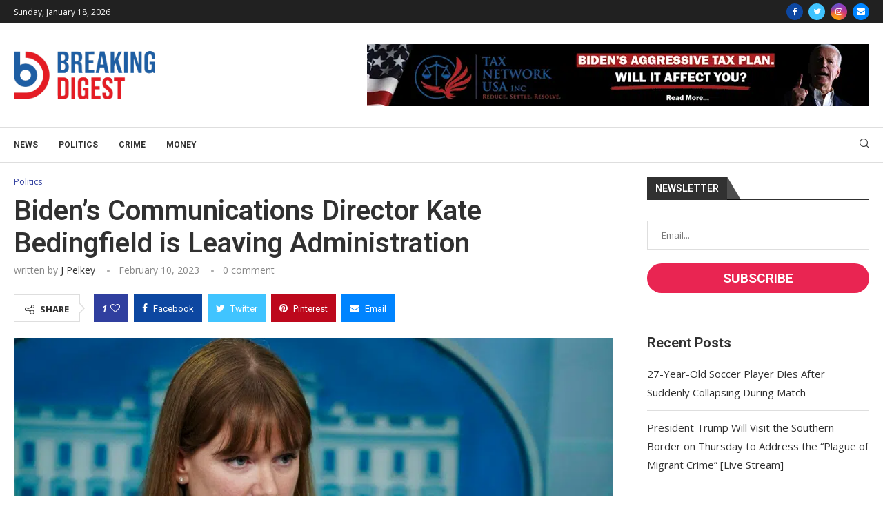

--- FILE ---
content_type: text/css
request_url: https://breakingdigest.com/wp-content/uploads/elementor/css/post-1039.css?ver=1678801817
body_size: 1640
content:
.elementor-1039 .elementor-element.elementor-element-32e3c4c > .elementor-container{max-width:679px;}.elementor-1039 .elementor-element.elementor-element-32e3c4c:not(.elementor-motion-effects-element-type-background), .elementor-1039 .elementor-element.elementor-element-32e3c4c > .elementor-motion-effects-container > .elementor-motion-effects-layer{background-color:#111111;}.elementor-1039 .elementor-element.elementor-element-32e3c4c{transition:background 0.3s, border 0.3s, border-radius 0.3s, box-shadow 0.3s;padding:0px 0px 0px 0px;}.elementor-1039 .elementor-element.elementor-element-32e3c4c > .elementor-background-overlay{transition:background 0.3s, border-radius 0.3s, opacity 0.3s;}.elementor-1039 .elementor-element.elementor-element-1d9b341 .penci-mailchimp-block{margin-left:auto;margin-right:auto;}.elementor-1039 .elementor-element.elementor-element-1d9b341 .footer-subscribe,.elementor-1039 .elementor-element.elementor-element-1d9b341 .penci-header-signup-form{background-color:#11111100;}.elementor-1039 .elementor-element.elementor-element-1d9b341 .penci-header-signup-form .mc4wp-form-fields > p,.elementor-1039 .elementor-element.elementor-element-1d9b341 .penci-header-signup-form form > p,.elementor-1039 .elementor-element.elementor-element-1d9b341 .footer-subscribe .mc4wp-form .mdes,.elementor-1039 .elementor-element.elementor-element-1d9b341 .mc4wp-form-fields{font-size:14px;}.elementor-1039 .elementor-element.elementor-element-1d9b341 .widget input[type="text"],.elementor-1039 .elementor-element.elementor-element-1d9b341 .widget input[type="email"],.elementor-1039 .elementor-element.elementor-element-1d9b341 .widget input[type="date"],.elementor-1039 .elementor-element.elementor-element-1d9b341 .widget input[type="number"],.elementor-1039 .elementor-element.elementor-element-1d9b341 .widget input[type="search"],.elementor-1039 .elementor-element.elementor-element-1d9b341 .widget input[type="password"]{border-color:#313131;font-size:13px;}.elementor-1039 .elementor-element.elementor-element-36a917a > .elementor-container{max-width:1318px;}.elementor-1039 .elementor-element.elementor-element-36a917a:not(.elementor-motion-effects-element-type-background), .elementor-1039 .elementor-element.elementor-element-36a917a > .elementor-motion-effects-container > .elementor-motion-effects-layer{background-color:#151515;}.elementor-1039 .elementor-element.elementor-element-36a917a{transition:background 0.3s, border 0.3s, border-radius 0.3s, box-shadow 0.3s;margin-top:0px;margin-bottom:0px;padding:30px 0px 30px 0px;}.elementor-1039 .elementor-element.elementor-element-36a917a > .elementor-background-overlay{transition:background 0.3s, border-radius 0.3s, opacity 0.3s;}.elementor-1039 .elementor-element.elementor-element-e7901f5 > .elementor-widget-container{padding:0px 150px 0px 0px;}.elementor-1039 .elementor-element.elementor-element-35d5e50 .penci-homepage-title{margin-bottom:15px;}.elementor-1039 .elementor-element.elementor-element-35d5e50{color:#BBBBBB;font-size:14px;line-height:1.5em;}.elementor-1039 .elementor-element.elementor-element-35d5e50 .penci-border-arrow .inner-arrow{color:#FFFFFF;font-family:"Roboto", Sans-serif;font-size:16px;}.elementor-1039 .elementor-element.elementor-element-35d5e50 .penci-border-arrow .inner-arrow a{color:#FFFFFF;}.elementor-1039 .elementor-element.elementor-element-35d5e50 .home-pupular-posts-title, .elementor-1039 .elementor-element.elementor-element-35d5e50 .home-pupular-posts-title a{color:#FFFFFF;}.elementor-1039 .elementor-element.elementor-element-35d5e50 > .elementor-widget-container{margin:5px 0px 0px 0px;}.elementor-1039 .elementor-element.elementor-element-3170781{--grid-template-columns:repeat(0, auto);--icon-size:14px;--grid-column-gap:10px;--grid-row-gap:0px;}.elementor-1039 .elementor-element.elementor-element-3170781 .elementor-widget-container{text-align:left;}.elementor-1039 .elementor-element.elementor-element-3170781 > .elementor-widget-container{margin:10px 0px 0px 0px;}.elementor-1039 .elementor-element.elementor-element-880b553 .penci-border-arrow .inner-arrow{color:#FFFFFF;font-family:"Roboto", Sans-serif;font-size:14px;}.elementor-1039 .elementor-element.elementor-element-880b553 .penci-border-arrow .inner-arrow a{color:#FFFFFF;}.elementor-1039 .elementor-element.elementor-element-880b553 .home-pupular-posts-title, .elementor-1039 .elementor-element.elementor-element-880b553 .home-pupular-posts-title a{color:#FFFFFF;}.elementor-1039 .elementor-element.elementor-element-880b553 .style-2.penci-border-arrow:after{border-color:transparent;border-top-color:#000000;}.elementor-1039 .elementor-element.elementor-element-880b553 .style-14 .inner-arrow:before,.elementor-1039 .elementor-element.elementor-element-880b553 .style-11 .inner-arrow,.elementor-1039 .elementor-element.elementor-element-880b553 .style-12 .inner-arrow,.elementor-1039 .elementor-element.elementor-element-880b553 .style-13 .inner-arrow,.elementor-1039 .elementor-element.elementor-element-880b553 .style-15 .inner-arrow,.elementor-1039 .elementor-element.elementor-element-880b553 .penci-border-arrow .inner-arrow{background-color:#000000;}.elementor-1039 .elementor-element.elementor-element-880b553 > .elementor-widget-container{margin:0px 0px -30px 0px;}.elementor-1039 .elementor-element.elementor-element-0ba104c .mega-menu-list > li > ul li{margin-bottom:14px;}html .elementor-1039 .elementor-element.elementor-element-0ba104c .mega-menu-list > li > a{font-size:15px;font-weight:bold;text-transform:uppercase;color:#FFFFFF;}html .elementor-1039 .elementor-element.elementor-element-0ba104c .mega-menu-list ul li a{font-size:14px;color:#BBBBBB;}html .elementor-1039 .elementor-element.elementor-element-0ba104c .mega-menu-list ul li a:hover{color:#303F9F;}.elementor-1039 .elementor-element.elementor-element-0ba104c > .elementor-widget-container{margin:-10px 0px 0px 0px;}.elementor-1039 .elementor-element.elementor-element-0762e9f .penci-border-arrow .inner-arrow{color:#FFFFFF;font-family:"Roboto", Sans-serif;font-size:14px;}.elementor-1039 .elementor-element.elementor-element-0762e9f .penci-border-arrow .inner-arrow a{color:#FFFFFF;}.elementor-1039 .elementor-element.elementor-element-0762e9f .home-pupular-posts-title, .elementor-1039 .elementor-element.elementor-element-0762e9f .home-pupular-posts-title a{color:#FFFFFF;}.elementor-1039 .elementor-element.elementor-element-0762e9f .style-2.penci-border-arrow:after{border-color:transparent;border-top-color:#000000;}.elementor-1039 .elementor-element.elementor-element-0762e9f .style-14 .inner-arrow:before,.elementor-1039 .elementor-element.elementor-element-0762e9f .style-11 .inner-arrow,.elementor-1039 .elementor-element.elementor-element-0762e9f .style-12 .inner-arrow,.elementor-1039 .elementor-element.elementor-element-0762e9f .style-13 .inner-arrow,.elementor-1039 .elementor-element.elementor-element-0762e9f .style-15 .inner-arrow,.elementor-1039 .elementor-element.elementor-element-0762e9f .penci-border-arrow .inner-arrow{background-color:#000000;}.elementor-1039 .elementor-element.elementor-element-0762e9f > .elementor-widget-container{margin:0px 0px -30px 0px;}.elementor-1039 .elementor-element.elementor-element-2b91ca5 .penci-smalllist{--pcsl-bgap:12px;--pcsl-between:12px;}.elementor-1039 .elementor-element.elementor-element-2b91ca5 .pcsl-inner .pcsl-thumb{width:30%;}.elementor-1039 .elementor-element.elementor-element-2b91ca5 .pcsl-imgpos-left .pcsl-content, .elementor-1039 .elementor-element.elementor-element-2b91ca5 .pcsl-imgpos-right .pcsl-content{width:calc( 100% - 30% );}.elementor-1039 .elementor-element.elementor-element-2b91ca5 .pcsl-imgpos-left.pcsl-hdate .pcsl-content, .elementor-1039 .elementor-element.elementor-element-2b91ca5 .pcsl-imgpos-right.pcsl-hdate .pcsl-content{width:calc( 100% - var(--pcsl-dwidth) - 30% );}.elementor-1039 .elementor-element.elementor-element-2b91ca5 .pcsl-itemin{padding:0px 0px 12px 0px;border:1px solid #313131;border-width:0px 0px 1px 0px;}.elementor-1039 .elementor-element.elementor-element-2b91ca5 .pcsl-col-1 .pcsl-item:last-child .pcsl-itemin{padding-bottom:0;border-bottom:none;}.elementor-1039 .elementor-element.elementor-element-2b91ca5 .pcsl-content .pcsl-title a{color:#FFFFFF;}.elementor-1039 .elementor-element.elementor-element-2b91ca5 .pcsl-content .pcsl-title a:hover{color:#303F9F;}.elementor-1039 .elementor-element.elementor-element-2b91ca5 .pcsl-content .pcsl-title{font-size:14px;}.elementor-1039 .elementor-element.elementor-element-2b91ca5 > .elementor-widget-container{margin:5px 0px 0px 0px;}.elementor-1039 .elementor-element.elementor-element-270a075 .penci-border-arrow .inner-arrow{color:#FFFFFF;font-family:"Roboto", Sans-serif;font-size:14px;}.elementor-1039 .elementor-element.elementor-element-270a075 .penci-border-arrow .inner-arrow a{color:#FFFFFF;}.elementor-1039 .elementor-element.elementor-element-270a075 .home-pupular-posts-title, .elementor-1039 .elementor-element.elementor-element-270a075 .home-pupular-posts-title a{color:#FFFFFF;}.elementor-1039 .elementor-element.elementor-element-270a075 .style-2.penci-border-arrow:after{border-color:transparent;border-top-color:#000000;}.elementor-1039 .elementor-element.elementor-element-270a075 .style-14 .inner-arrow:before,.elementor-1039 .elementor-element.elementor-element-270a075 .style-11 .inner-arrow,.elementor-1039 .elementor-element.elementor-element-270a075 .style-12 .inner-arrow,.elementor-1039 .elementor-element.elementor-element-270a075 .style-13 .inner-arrow,.elementor-1039 .elementor-element.elementor-element-270a075 .style-15 .inner-arrow,.elementor-1039 .elementor-element.elementor-element-270a075 .penci-border-arrow .inner-arrow{background-color:#000000;}.elementor-1039 .elementor-element.elementor-element-270a075 > .elementor-widget-container{margin:0px 0px -30px 0px;}.elementor-1039 .elementor-element.elementor-element-e5dfb2d .penci-smalllist{--pcsl-bgap:12px;}.elementor-1039 .elementor-element.elementor-element-e5dfb2d .pcsl-itemin{padding:0px 0px 12px 0px;border:1px solid #313131;border-width:0px 0px 1px 0px;}.elementor-1039 .elementor-element.elementor-element-e5dfb2d .pcsl-col-1 .pcsl-item:last-child .pcsl-itemin{padding-bottom:0;border-bottom:none;}.elementor-1039 .elementor-element.elementor-element-e5dfb2d .pcsl-content .pcsl-title a{color:#FFFFFF;}.elementor-1039 .elementor-element.elementor-element-e5dfb2d .pcsl-content .pcsl-title a:hover{color:#303F9F;}.elementor-1039 .elementor-element.elementor-element-e5dfb2d .pcsl-content .pcsl-title{font-size:14px;font-weight:bold;text-transform:none;}.elementor-1039 .elementor-element.elementor-element-e5dfb2d .grid-post-box-meta{font-size:12px;}.elementor-1039 .elementor-element.elementor-element-e5dfb2d > .elementor-widget-container{margin:5px 0px 0px 0px;}.elementor-1039 .elementor-element.elementor-element-532bbb5 > .elementor-container{max-width:1296px;}.elementor-1039 .elementor-element.elementor-element-532bbb5 .elementor-column-gap-custom .elementor-column > .elementor-element-populated{padding:8px;}.elementor-1039 .elementor-element.elementor-element-532bbb5 > .elementor-container > .elementor-column > .elementor-widget-wrap{align-content:center;align-items:center;}.elementor-1039 .elementor-element.elementor-element-532bbb5:not(.elementor-motion-effects-element-type-background), .elementor-1039 .elementor-element.elementor-element-532bbb5 > .elementor-motion-effects-container > .elementor-motion-effects-layer{background-color:#000000;}.elementor-1039 .elementor-element.elementor-element-532bbb5{transition:background 0.3s, border 0.3s, border-radius 0.3s, box-shadow 0.3s;margin-top:0px;margin-bottom:0px;padding:8px 0px 8px 0px;}.elementor-1039 .elementor-element.elementor-element-532bbb5 > .elementor-background-overlay{transition:background 0.3s, border-radius 0.3s, opacity 0.3s;}.elementor-1039 .elementor-element.elementor-element-51f220a .elementor-text-editor{text-align:left;}.elementor-1039 .elementor-element.elementor-element-51f220a{color:#BBBBBB;font-size:13px;}.elementor-1039 .elementor-element.elementor-element-51f220a > .elementor-widget-container{padding:0px 0px 0px 0px;background-color:#02010100;}.elementor-1039 .elementor-element.elementor-element-450cfc0 .pcfooter-navmenu .pcfoot-navmenu{text-align:right;}.elementor-1039 .elementor-element.elementor-element-450cfc0 .pcfooter-navmenu li a{font-size:13px;color:#BBBBBB;}.elementor-1039 .elementor-element.elementor-element-450cfc0 .pcfooter-navmenu li a:hover, .elementor-1039 .elementor-element.elementor-element-450cfc0 .pcfooter-navmenu li.current-menu-item a{color:#FFFFFF;}.elementor-1039 .elementor-element.elementor-element-450cfc0 .pcfoot-navmenu > li:after{border-color:#313131;}.elementor-1039 .elementor-element.elementor-element-450cfc0 .pcfnm-sepa-circle .pcfoot-navmenu > li:after{background-color:#313131;}.elementor-1039 .elementor-element.elementor-element-450cfc0 > .elementor-widget-container{margin:04px 0px 0px 0px;}@media(min-width:768px){.elementor-1039 .elementor-element.elementor-element-a9940dd{width:25%;}.elementor-1039 .elementor-element.elementor-element-2bcb395{width:25%;}.elementor-1039 .elementor-element.elementor-element-bd7c597{width:40.046%;}.elementor-1039 .elementor-element.elementor-element-ce083c3{width:59.954%;}}@media(max-width:1024px){.elementor-1039 .elementor-element.elementor-element-e7901f5 > .elementor-widget-container{padding:0px 120px 0px 0px;}.elementor-1039 .elementor-element.elementor-element-3170781 .elementor-widget-container{text-align:left;}.elementor-1039 .elementor-element.elementor-element-532bbb5{padding:15px 0px 15px 0px;}.elementor-1039 .elementor-element.elementor-element-51f220a .elementor-text-editor{text-align:center;}.elementor-1039 .elementor-element.elementor-element-450cfc0 .pcfooter-navmenu .pcfoot-navmenu{text-align:center;}}@media(max-width:767px){.elementor-1039 .elementor-element.elementor-element-e7901f5 > .elementor-widget-container{padding:0px 90px 0px 90px;}.elementor-1039 .elementor-element.elementor-element-3170781 .elementor-widget-container{text-align:center;}}@media(max-width:1024px) and (min-width:768px){.elementor-1039 .elementor-element.elementor-element-72100ba{width:50%;}.elementor-1039 .elementor-element.elementor-element-a9940dd{width:50%;}.elementor-1039 .elementor-element.elementor-element-2bcb395{width:50%;}.elementor-1039 .elementor-element.elementor-element-d5b4bac{width:50%;}.elementor-1039 .elementor-element.elementor-element-bd7c597{width:100%;}.elementor-1039 .elementor-element.elementor-element-ce083c3{width:100%;}}